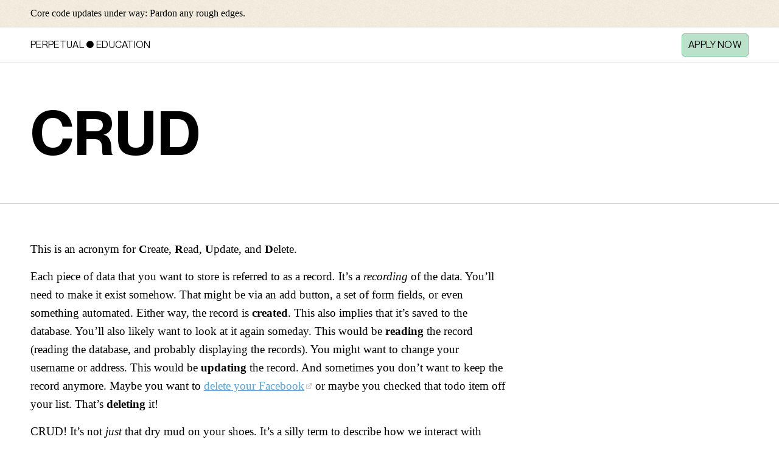

--- FILE ---
content_type: text/css
request_url: https://perpetual.education/wp-content/themes/perpetual-2019/lms-structure.css?ver=6.9
body_size: 3045
content:
/**
 * LMS Structure CSS
 * Basic layout and hierarchy for readability
 */

html {
	--ink: #333;
	--ink-light: #666;

	--n100: rgb(0 0 0 / 0.1);
	--n200: rgb(0 0 0 / 0.2);
	--n300: rgb(0 0 0 / 0.3);
	--n400: rgb(0 0 0 / 0.4);
	--n500: rgb(0 0 0 / 0.5);
	--n600: rgb(0 0 0 / 0.6);
	--n700: rgb(0 0 0 / 0.7);
	--n800: rgb(0 0 0 / 0.8);
	--n900: rgb(0 0 0 / 0.9);

	--pe-blue-100: hsl(200 100% 90%);
	--pe-blue-200: hsl(200 100% 80%);
	--pe-blue-300: hsl(200 100% 70%);
	--pe-blue-400: hsl(200 100% 60%);
	--pe-blue-500: hsl(200 100% 50%);
	--pe-blue-600: hsl(200 100% 40%);
	--pe-blue-700: hsl(200 100% 30%);
	--pe-blue-800: hsl(200 100% 20%);
	--pe-blue-900: hsl(200 100% 10%);
}

html {
	--display-font: "Neue Montreal", "HelveticaNeue-Light", "Helvetica Neue Light", "Helvetica Neue", sans-serif;
	--body-font: "Georgia", serif;
	--mono-font: "monospace";
}

video-player iframe {
	background-color: var(--ink);
}

.module-reminder + .has-video_module lesson-module {
	padding-top: 80px
}

.has-video_module + .has-challenges_module {
	margin-top: 120px;
}

.challenge-list .challenge {
	background-color: white;
}

/*
	VARIABLE           ^
	weight 0-900
	italic 0-900
	font-variation-settings: "wght" var(--wght), "ital" var(--ital);
*/

.micro-voice {
	font-size: 0.73rem;
	line-height: 1.3;
}

.calm-voice, p {
	font-family: var(--body-font);
	line-height: 1.5;
	max-width: 85ch;
	strong {
		font-weight: 700;
	}
}

.attention-voice {
	font-size: 1.3rem;
	font-variation-settings: "wght" 680;
}

p + p {
	/* margin-top: 1em; */
}








/* Dashboard */
.student-dashboard {
	max-width: 1200px;
	margin: 0 auto;
}

.enrolled-programs,
.payment-history {
	border: 2px solid black;
	padding: 20px;
	margin-bottom: 40px;
}

.program-list {
	display: grid;
	gap: 20px;
	margin-top: 20px;
}

.program-card {
	border: 1px solid black;
	padding: 20px;
}

.program-card.enrolled {
	border-width: 2px;
}

/* Last Updated Display */
.program-last-updated {
	font-size: 0.9rem;
	color: var(--ink-light);
	margin-top: 0.5rem;
	font-style: italic;
}

.program-header-public .program-last-updated,
.program-header-student .program-last-updated {
	margin-top: 0.5rem;
	margin-bottom: 1rem;
}

/* Progress Bars */
.progress-bar {
	border: 1px solid black;
	height: 30px;
	position: relative;
	margin: 20px 0;
}

.progress-fill {
	background: black;
	height: 100%;
}

.progress-text {
	position: absolute;
	top: 50%;
	left: 50%;
	transform: translate(-50%, -50%);
	font-weight: bold;
	color: white;
	mix-blend-mode: difference;
}

.program-progress {
	border: 2px solid black;
	padding: 20px;
	margin: 20px 0;
}

/* Payment History */
.payment-table {
	width: 100%;
	border-collapse: collapse;
	margin-top: 20px;
}

.payment-table th,
.payment-table td {
	border: 1px solid black;
	padding: 10px;
	text-align: left;
}

.payment-table th {
	background: black;
	color: white;
}

/* Program Detail - Dashboard Layout */
.program-dashboard-layout {
	display: grid;
	grid-template-columns: 1fr 1fr;
	gap: 40px;
	margin: 40px 0;
}

.current-module-panel {
	border: 2px solid black;
	padding: 30px;
}

.current-module-panel h2 {
	margin-top: 0;
}

.module-status {
	font-weight: bold;
	margin-bottom: 20px;
}

.module-status.complete {
	color: black;
}

.program-overview-panel {
	border: 2px solid black;
	padding: 30px;
}

.program-overview-panel h2 {
	margin-top: 0;
}

.module-overview-list {
	list-style: none;
	padding: 0;
	margin-top: 20px;
}

.module-overview-item {
	padding: 10px;
	margin-bottom: 5px;
	border-left: 3px solid transparent;
}

.module-overview-item .module-switch-btn {
	background: none;
	border: none;
	padding: 0;
	font: inherit;
	cursor: pointer;
	text-align: left;
	width: 100%;
	color: black;
}

.module-overview-item .module-switch-btn:hover {
	text-decoration: underline;
}

.module-overview-item .module-name {
	display: block;
	color: #666;
}

.module-overview-item.current {
	background: #e8f5e9;
	border-left-color: black;
	font-weight: bold;
}

.module-overview-item.complete {
	opacity: 0.6;
}

.module-overview-item.locked {
	opacity: 0.4;
	cursor: not-allowed;
}

.module-status.locked {
	color: #666;
	font-weight: bold;
}

/* Old module card styles (for non-enrolled view if needed) */
.enrollment-status {
	border: 2px solid black;
	padding: 10px 20px;
	display: inline-block;
	font-weight: bold;
	margin: 20px 0;
}

.module-list {
	display: grid;
	gap: 20px;
	margin-top: 20px;
}

.module-card {
	border: 1px solid black;
	padding: 20px;
	position: relative;
}

.module-card.complete {
	border-width: 2px;
}

.module-card.locked {
	opacity: 0.6;
	background: #f5f5f5;
}

.module-card.locked h3 {
	color: #666;
}

.module-lock {
	position: absolute;
	top: 10px;
	right: 10px;
	font-size: 24px;
}

.completion-badge {
	position: absolute;
	top: 10px;
	right: 10px;
	background: black;
	color: white;
	padding: 5px 10px;
	font-size: 14px;
}

/* Module Detail */
.module-detail {
	max-width: 1200px;
	margin: 0 auto;
}

.module-completion {
	border: 2px solid black;
	padding: 20px;
	margin: 20px 0;
}

.module-workshops {
	border: 2px solid black;
	padding: 20px;
	margin: 40px 0;
}

.workshop-list {
	list-style: none;
	padding: 0;
	margin-top: 20px;
}

.workshop-item {
	border: 1px solid black;
	padding: 20px;
	margin-bottom: 10px;
	position: relative;
}

.workshop-item.status-locked {
	opacity: 0.5;
	background: #f5f5f5;
}

.workshop-item.status-completed,
.workshop-item.status-approved {
	border-width: 2px;
}

.workshop-item.status-awaiting_approval {
	border: 2px dashed black;
}

.workshop-lock {
	position: absolute;
	top: 10px;
	left: 10px;
	font-size: 24px;
}

.checkpoint-badge {
	background: black;
	color: white;
	padding: 5px 10px;
	font-size: 12px;
	display: inline-block;
	margin-bottom: 10px;
}

.status-badge {
	display: inline-block;
	padding: 8px 16px;
	border: 1px solid black;
	margin-top: 10px;
}

.status-badge.complete,
.status-badge.approved {
	background: black;
	color: white;
}

.status-badge.awaiting {
	border: 2px dashed black;
	font-weight: bold;
}

.status-badge.locked {
	opacity: 0.5;
}

/* Enrollment Flow */
.program-enroll {
	max-width: 800px;
	margin: 0 auto;
}

.enrollment-commitment,
.enrollment-signup,
.enrollment-login {
	border: 2px solid black;
	padding: 40px;
	margin: 20px 0;
}

.enrollment-commitment ul {
	border: 1px solid black;
	padding: 20px 40px;
	margin: 20px 0;
}

/* Buttons */
.button {
	border: 2px solid black;
	padding: 10px 20px;
	background: white;
	cursor: pointer;
	display: inline-block;
	text-decoration: none;
	color: black;
}

.button:hover {
	background: black;
	color: white;
}

.button.secondary {
	border: 1px solid black;
}

.button.small {
	padding: 5px 10px;
	font-size: 14px;
}

/* Forms */
.field {
	border: 1px solid black;
	padding: 10px;
	margin-bottom: 10px;
}

.field .label {
	font-weight: bold;
	margin-bottom: 5px;
}

.field input {
	width: 100%;
	border: 1px solid black;
	padding: 8px;
}

/* Pending Approvals */
.approvals-table {
	width: 100%;
	border-collapse: collapse;
	margin-top: 20px;
}

.approvals-table th,
.approvals-table td {
	border: 1px solid black;
	padding: 10px;
	text-align: left;
}

.approvals-table th {
	background: black;
	color: white;
}

/* Receipt */
.receipt-display,
.enrollment-receipt {
	border: 2px solid black;
	padding: 40px;
	margin: 40px 0;
}

.receipt-details p {
	margin: 10px 0;
	padding: 5px 0;
	border-bottom: 1px solid black;
}

/* Type Hierarchy */
/* h1 {
	font-size: 32px;
	margin: 20px 0;
}

h2 {
	font-size: 24px;
	margin: 20px 0;
}

h3 {
	font-size: 20px;
	margin: 15px 0;
} */

/* Checkout Success */
.checkout-success {
	border: 2px solid black;
	padding: 40px;
	text-align: center;
	max-width: 600px;
	margin: 40px auto;
}

.success-actions {
	margin-top: 30px;
}

.success-actions .button {
	margin: 0 10px;
}

/* Interactive Progress Bar */
.program-progress-bar-wrapper {
	margin: 40px 0;
	border: 2px solid black;
	padding: 20px;
}

.program-progress-bar {
	display: flex;
	height: 60px;
	border: 2px solid black;
	overflow: hidden;
}

.progress-module {
	display: flex;
	flex: 1; /* should be based on the amount of workshops in the module */
}

.progress-segment {
	height: 100%;
	border-right: 1px solid rgba(0, 0, 0, 0.2);
	position: relative;
	transition: opacity 0.2s, transform 0.1s;
	cursor: default;
	flex: 1;
}

.progress-segment:last-child {
	border-right: none;
}

.progress-segment a.progress-segment,
a.progress-segment {
	display: block;
	height: 100%;
	text-decoration: none;
	cursor: pointer;
}

a.progress-segment:hover {
	opacity: 1 !important;
	transform: scaleY(1.05);
}

.progress-segment .current-marker {
	position: absolute;
	top: 0;
	left: 50%;
	transform: translateX(-50%);
	width: 0;
	height: 0;
	border-left: 8px solid transparent;
	border-right: 8px solid transparent;
	border-top: 12px solid red;
	z-index: 10;
}

.progress-segment.locked {
	opacity: 0.3;
	cursor: not-allowed;
}

.progress-segment.awaiting {
	opacity: 0.6;
	background-image: repeating-linear-gradient(
		45deg,
		transparent,
		transparent 10px,
		rgba(0, 0, 0, 0.1) 10px,
		rgba(0, 0, 0, 0.1) 20px
	);
}

.progress-legend {
	margin-top: 15px;
	text-align: center;
}

.progress-stats {
	display: flex;
	align-items: center;
	justify-content: center;
	gap: 10px;
	flex-wrap: wrap;
}

.progress-stats .progress-text {
	position: static;
	transform: none;
	color: inherit;
	mix-blend-mode: normal;
	font-weight: bold;
}

.progress-divider {
	color: #666;
	padding: 0 5px;
}

.progress-date,
.progress-elapsed {
	color: #666;
	font-size: 14px;
}

/* Module Progress Bar */
.module-progress-bar-wrapper {
	margin: 40px 0;
	border: 2px solid black;
	padding: 20px;
	background: #f5f5f5;
}

.module-progress-bar {
	display: flex;
	height: 50px;
	border: 2px solid black;
	overflow: hidden;
	background: white;
}

/* Dashboard View */
.current-workshop-cta {
	margin: 40px 0;
	padding: 30px;
	border: 3px solid black;
	background: white;
}

.current-workshop-cta h2 {
	margin-top: 0;
}

.current-workshop-cta h3 {
	margin: 10px 0;
}

.current-workshop-cta .button {
	margin-top: 20px;
}

.module-timeline-section,
.program-timeline-section {
	margin: 40px 0;
}

.module-timeline-section h3,
.program-timeline-section h3 {
	margin-bottom: 20px;
	font-size: 1.2rem;
}

.program-modules-details {
	margin-top: 60px;
	border-top: 2px solid black;
	padding-top: 40px;
}

.program-modules-details summary {
	cursor: pointer;
	list-style: none;
}

.program-modules-details summary::-webkit-details-marker {
	display: none;
}

.program-modules-details summary h2:hover {
	text-decoration: underline;
}

/* Programs List */
.program-meta {
	margin: 10px 0;
}

.access-type {
	padding: 5px 10px;
	border: 1px solid black;
	display: inline-block;
	font-size: 14px;
}

.access-type.free {
	background: white;
}

.program-teaser {
	margin: 10px 0;
	padding: 10px 0;
}

/* Workshop Completion Banner */
.workshop-status-banner {
	border-top: 2px solid black;
	border-bottom: 2px solid black;
	padding: 20px 0;
}

.completion-banner {
	padding: 15px 20px;
	border: 2px solid black;
	text-align: center;
}

.completion-banner.complete {
	background: black;
	color: white;
}

.completion-banner.awaiting {
	border-style: dashed;
}

/* Workshop Completion Section */
.workshop-completion {
	border: 2px solid black;
	padding: 30px;
	margin: 40px 0;
}

.completion-status {
	font-size: 20px;
	font-weight: bold;
	margin-bottom: 15px;
}

.completion-status.complete {
	color: black;
}

.completion-status.awaiting {
	color: black;
}

/* Topic List Component */


/* Program Navigation */
.program-navigation {
	display: flex;
	flex-direction: row;
	gap: 20px;
	flex-wrap: wrap;
}

.program-navigation a {
	display: block;
	padding-block: 1em;
}

.program-navigation a.active {
	text-decoration: underline;
}

.program-navigation a.subdued {
	opacity: 0.3;
}

.program-navigation .new-badge {
	display: inline-block;
	margin-left: 0.5em;
	padding: 0.2em 0.5em;
	font-size: 0.7em;
	background: var(--pe-blue-500);
	color: white;
	border-radius: 3px;
	text-transform: uppercase;
	font-weight: bold;
	letter-spacing: 0.05em;
}

/* Section Groups - Semantic grouping of modules */
.section-group {
	/* Section groups provide semantic structure for screen readers
	   and keyboard navigation without visual styling by default */
	position: relative;
}

.section-group + .section-group {
	/* Optional: Add spacing between section groups */
	margin-top: 2rem;
}

/* Module Reminder Component */
.module-reminder {
	background: var(--pe-blue-100);
	border: 1px 0 1px 0 solid var(--pe-blue-500);
	padding: 20px 0;
	margin: 0 0;
}

.module-reminder inner-column {
	display: block;
	max-width: 1200px;
	margin: 0 auto;
	padding-inline: 20px;
}

.module-reminder text-content {
	display: block;
}

.module-reminder.mobile-only {
	display: block;
}

@media (min-width: 740px) {
	.module-reminder.mobile-only {
		display: none;
	}
}


.related_resources_module {
  .article-title {
  		font-size: 30px;
  		font-weight: 600;
  		line-height: 1.15;
  }
}


.site-footer {
	a {
		padding-inline: 0;
		padding-block: 8px;
		text-decoration-color: #587a65;
		&:hover {
			text-decoration-color: #a9d9bc;
		}
	}
	.address {
		.heading {
			font-size: 18px;
    	margin-bottom: 16px;
		}
	}
	.action-list {
		.action {

		}
	}
}

.code-editor pre.language-php .token.delimiter, 
code-editor pre.language-php .token.delimiter.important {
    color: #d728fbcc;
}

code-editor pre.language-php .token.keyword {
    color: #c565e2;
}

code-editor pre.language-php .token.string {
    color: #6ea6ff;
    font-family: monospace;
    font-size: 1.2rem;
}

code-editor pre.language-php .token.string.single-quoted-string {

}

code-editor pre.language-php .token.string.double-quoted-string {
    color: #6effe3;
}




--- FILE ---
content_type: application/javascript
request_url: https://perpetual.education/wp-content/themes/perpetual-2019/scripts-min.js?ver=6.9
body_size: 28
content:
function setSiteVersion(){var e=document.querySelectorAll(".site-version");Array.from(e).forEach((function(e){e.textContent="PE v1.4"}))}function handleSlideModeClick(){document.body.classList.toggle("slides-mode")}setSiteVersion(),document.addEventListener("click",(function(e){e.target.matches('[rel="slide-mode-toggle"]')&&handleSlideModeClick()}));

--- FILE ---
content_type: image/svg+xml
request_url: https://perpetual.education/wp-content/themes/perpetual-2019/icons/leaving-site-icon.svg
body_size: 411
content:
<?xml version="1.0" encoding="UTF-8" standalone="no"?>
<svg width="14px" height="14px" viewBox="0 0 14 14" version="1.1" xmlns="http://www.w3.org/2000/svg" xmlns:xlink="http://www.w3.org/1999/xlink" xmlns:sketch="http://www.bohemiancoding.com/sketch/ns">
    <!-- Generator: Sketch 3.5.2 (25235) - http://www.bohemiancoding.com/sketch -->
    <title>external_link</title>
    <desc>Created with Sketch.</desc>
    <defs></defs>
    <g id="Page-1" stroke="none" stroke-width="1" fill="none" fill-rule="evenodd" sketch:type="MSPage">
        <g id="external_link" sketch:type="MSLayerGroup" fill="#ccc">
            <path d="M10,8 C9.447,8 9,8.448 9,9 L9,12 L2,12 L2,5 L5,5 C5.553,5 6,4.552 6,4 C6,3.448 5.553,3 5,3 L1,3 C0.447,3 0,3.448 0,4 L0,13 C0,13.552 0.447,14 1,14 L10,14 C10.553,14 11,13.552 11,13 L11,9 C11,8.448 10.553,8 10,8 L10,8 Z" id="Shape" sketch:type="MSShapeGroup"></path>
            <path d="M13,0 L8,0 C7.447,0 7,0.448 7,1 C7,1.552 7.447,2 8,2 L10.586,2 L4.293,8.293 C3.902,8.684 3.902,9.316 4.293,9.707 C4.488,9.902 4.744,10 5,10 C5.256,10 5.512,9.902 5.707,9.707 L12,3.414 L12,6 C12,6.552 12.447,7 13,7 C13.553,7 14,6.552 14,6 L14,1 C14,0.448 13.553,0 13,0 L13,0 Z" id="Shape" sketch:type="MSShapeGroup"></path>
        </g>
    </g>
</svg>